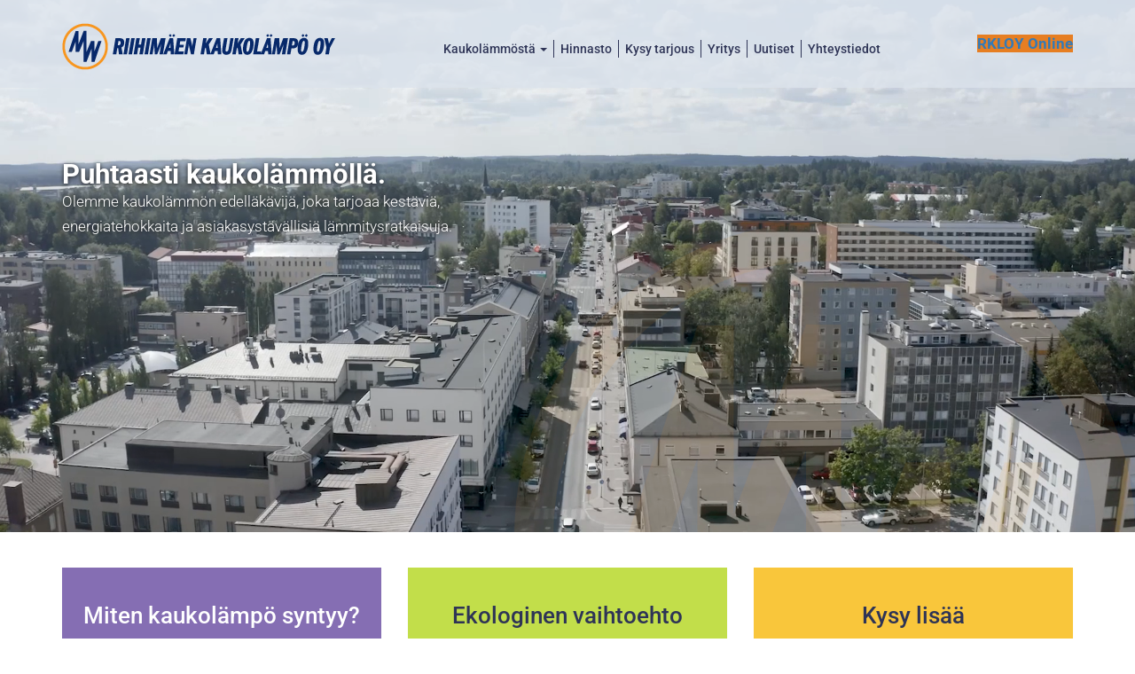

--- FILE ---
content_type: text/html; charset=UTF-8
request_url: https://www.rkloy.fi/
body_size: 4912
content:
    <!DOCTYPE html>
    <html lang="fi">
        <head>

                            <title>Etusivu&nbsp;&nbsp;|&nbsp;&nbsp;Riihimäen Kaukolämpö Oy | Kaukolämpö, ekologinen lämmitysmuoto, lämmitysvaihtoehto</title>
                <meta charset="utf-8">
                <meta http-equiv="Content-Type" content="text/html; charset=utf-8">
                <meta name="viewport" content="width=device-width, initial-scale=1.0">                <meta name="description" content="">
                <meta name="keywords" content="">
                        <link rel="icon" type="image/x-icon" href="https://www.rkloy.fi/resource/file/619/00000115252.ico" />        
            <link rel="stylesheet" href="https://www.rkloy.fi/base2.css" />
            <link rel="stylesheet" href="https://www.rkloy.fi/ai-cache/css/619/css_305bfe5fe14596ed608ae4585b369082.css" type="text/css">        <script>document.cookie = 'resolution=' + Math.max(screen.width, screen.height) + '; path=/';</script>       
        <link rel="image_src" href="https://www.rkloy.fi/resource/file/619/00000119953.jpg" /><!-- Start cookiepal banner -->
<script id="cookiepal" type="text/javascript" src="https://cdn.cookiepal.io/client_data/1ce00346-87cf-40e7-a4ae-f2453e0e4c6c/script.js"></script>
<!-- End cookiepal banner -->

<script type="text/javascript" src="https://js.createsend1.com/javascript/copypastesubscribeformlogic.js"></script>

<!-- Google tag (gtag.js) -->
<script async src="https://www.googletagmanager.com/gtag/js?id=G-8X8PVDCHGE"></script>
<script>
  window.dataLayer = window.dataLayer || [];
  function gtag(){dataLayer.push(arguments);}
gtag('consent', 'default', {
    'ad_user_data': 'denied',
    'ad_personalization': 'denied',
    'ad_storage': 'denied',
    'analytics_storage': 'denied',
	'functionality_storage': 'denied',
	'personalization_storage': 'denied',
	'security_storage': 'granted',
    'wait_for_update': 500,
  });
  gtag('js', new Date());

  gtag('config', 'G-8X8PVDCHGE');
</script>

        </head>
                <body class="body bodyPid11664 lang1">
            <script type="application/javascript">
                function docReady(fn) {
                    if (
                        document.readyState === "complete" ||
                        document.readyState === "interactive"
                    ) {
                        setTimeout(fn, 1);
                    } else {
                        document.addEventListener("DOMContentLoaded", fn);
                    }
                }
            </script>
                        <input type="hidden" value=''>
            <input type="hidden" id="site_main_url" value="https://www.rkloy.fi/">
            <input type="hidden" id="bgUrl" value="619/00000119953.jpg">
            <input type="hidden" id="editor" value="">
            <input type="hidden" id="pid" value="11664">
            <input type="hidden" id="mobile" value="0">
            <input type="hidden" id="lang" value="1">
            <input type="hidden" id="prod" value="">
            <input type="hidden" id="cat" value="">
            <input type="hidden" id="query_id" value="619">
            <input type="hidden" id="prefix" value="">
            <input type="hidden" id="tpk" value="">
            <input type="hidden" id="hks" value="">
            <input type="hidden" id="flang" value="">
            <input type="hidden" id="ref" value="">
            <input type="hidden" id="loggedIn" value="0">
                        <div id="gal_desc"><!-- --></div>
            <div id="videoPad">
	<div id="bgvid" class="521474236 491613964">
		<iframe style="width:100%;" src="https://player.vimeo.com/video/491613964?autoplay=1&loop=1&background=1" width="100%" height="1080" frameborder="0" allow="autoplay; fullscreen" webkitallowfullscreen mozallowfullscreen allowfullscreen></iframe>
	</div>
</div>
<div class="relative" id="paakuvaPad">
	<div id="paakuva">
		<div class="bg-header">
			<div class="container-fluid">
				<div class="container">
					<div id="topPad">
						<div class="row">	
							<div class="col-lg-4">
								<div id="logo">
									<div><a href="https://www.rkloy.fi/etusivu"><img alt="" src="https://www.rkloy.fi/resource/file/thumbnail/619/00000108485_00000405292.png" style="width: 308px; height: 53px;" ></a></div>
<div class="clearfix"></div>
								</div>
							</div>
							<div class="col-lg-6 col-md-9 col-sm-10">
								<div id="valikko">
									<nav class="navbar navbar-fixed-top navbar-default" role="navigation">
<div class="container">
<div class="navbar-header">
<div class="menuLabel"><a href="#" data-toggle="collapse" data-target="#navbar1000">Valikko</a></div>
<button type="button" class="navbar-toggle" data-toggle="collapse" data-target="#navbar1000">
<span class="sr-only">Valikko</span>
<span class="icon-bar"></span>
<span class="icon-bar"></span>
<span class="icon-bar"></span>
</button>
</div>
<div class="collapse navbar-collapse" id="navbar1000">
<ul class="nav navbar-nav">
<li class="menu-item active">
<a href="https://www.rkloy.fi/">Etusivu</a>
</li>
<li class="menu-item dropdown">
<a href="#" data-toggle="dropdown" class="dropdown-toggle">Kaukolämmöstä <b class="caret"></b></a>
<ul class="dropdown-menu">
<li data-ide="pnode11667" class="menu-item">
<a href="https://www.rkloy.fi/kaukolammosta/lammitysmuodosta">Lämmitysmuodosta</a>
</li>
<li data-ide="pnode12058" class="menu-item">
<a href="https://www.rkloy.fi/kaukolammosta/nain-syntyy-kaukolampo">Näin syntyy kaukolämpö</a>
</li>
<li data-ide="pnode12059" class="menu-item">
<a href="https://www.rkloy.fi/kaukolammosta/ekologinen-vaihtoehto">Ekologinen vaihtoehto</a>
</li>
<li data-ide="pnode12061" class="menu-item">
<a href="https://www.rkloy.fi/kaukolammosta/yrityksille">Yrityksille</a>
</li>
<li data-ide="pnode12062" class="menu-item">
<a href="https://www.rkloy.fi/kaukolammosta/asuinkiinteistoille">Asuinkiinteistöille</a>
</li>
<li data-ide="pnode12063" class="menu-item">
<a href="https://www.rkloy.fi/kaukolammosta/teknologiaratkaisut">Teknologiaratkaisut</a>
</li>
<li data-ide="pnode12064" class="menu-item">
<a href="https://www.rkloy.fi/kaukolammosta/lammitystarveluvut">Lämmitystarveluvut</a>
</li>
</ul>
</li>
<li class="menu-item">
<a href="https://www.rkloy.fi/hinnasto">Hinnasto</a>
</li>
<li class="menu-item">
<a href="https://www.rkloy.fi/kysy-tarjous">Kysy tarjous</a>
</li>
<li class="menu-item">
<a href="https://www.rkloy.fi/yritys">Yritys</a>
</li>
<li class="menu-item">
<a href="https://www.rkloy.fi/uutiset">Uutiset</a>
</li>
<li class="menu-item">
<a href="https://www.rkloy.fi/yhteystiedot">Yhteystiedot</a>
</li>
</ul>
</div>
</div>
</nav>

								</div>
							</div>				
							<div class="col-lg-2 col-md-3 col-sm-2">
								<div id="nappi">
									<p style="text-align: right;"><a href="https://riihimaki-web.palvelunne.fi/eServices/Online" style="text-decoration: none;"><strong><span style="background-color:#e67e22;">RKLOY Online</span></strong></a></p>
<div class="clearfix"></div>
								</div>
							</div>
						</div>
					</div>
				</div>	
			</div>
		</div>
		<div class="kuva">&nbsp;</div>
		<div id="vesileima">
		</div>
	</div>
	<div id="sloganPad">
		<div class="container">
			<div class="row">
				<div class="col-sm-7 col-md-5">
					<div id="slogan">
						<h2>Puhtaasti kaukol&auml;mm&ouml;ll&auml;.</h2>

<p>Olemme kaukol&auml;mm&ouml;n edell&auml;k&auml;vij&auml;, joka tarjoaa kest&auml;vi&auml;, energiatehokkaita ja asiakasyst&auml;v&auml;llisi&auml; l&auml;mmitysratkaisuja.</p>
<div class="clearfix"></div>
					</div>
				</div>
			</div>
		</div>
	</div>
	<div id="ilmoitusPad">
		<div class="container">
			<div class="row">
				<div class="col-lg-3 col-md-5">
					<div class="ilmoitus">
						<p>&nbsp;&nbsp;</p>
<div class="clearfix"></div>
					</div>
				</div>
			</div>
		</div>
	</div>
</div>

<div class="bg-white">
	<div class="container">
		<div id="nostePad">
			<div class="row">
				<div class="col-md-4 eHeight">
					<div class="panel panel-default panel-violet linkAll">
						<h3 style="text-align: center;"><a href="https://www.rkloy.fi/kaukolammosta/nain-syntyy-kaukolampo">Miten kaukol&auml;mp&ouml; syntyy?</a></h3>
<div class="clearfix"></div>
					</div>
				</div>	
				<div class="col-md-4 eHeight">
					<div class="panel panel-default panel-green linkAll">
						<h3 style="text-align: center;"><a href="https://www.rkloy.fi/kaukolammosta/ekologinen-vaihtoehto">Ekologinen vaihtoehto</a></h3>
<div class="clearfix"></div>
					</div>
				</div>		
				<div class="col-md-4 eHeight">
					<div class="panel panel-default panel-yellow linkAll">
						<h3 style="text-align: center;"><a href="https://www.rkloy.fi/yhteystiedot">Kysy lis&auml;&auml;</a></h3>
<div class="clearfix"></div>
					</div>
				</div>		
			</div>
		</div>
	</div>
</div>

<div class="bg-white">
	<div class="container">
		<div id="palvelutPad">
			<div class="row">
				<div class="col-sm-12">
					<div class="otsikko">
						<h1 style="text-align: center;">Tuotteet ja palvelut</h1>
<div class="clearfix"></div>
					</div>
				</div>
			</div>
			<div class="row">
				<div class="col-sm-4 eHeight">
					<div class="palvelu">
						<div class="palveluImage linkAll">
<div><a href="https://www.rkloy.fi/kaukolammosta/yrityksille"><img alt="" src="https://www.rkloy.fi/resource/file/thumbnail/619/00000114914_00000432579.jpg" style="width: 1673px; height: 1673px;" ></a></div>

<div class="linkkiBtn">
<p><strong>Yrityksille</strong><br >
Lue lis&auml;&auml;</p>
</div>
</div>
<div class="clearfix"></div>
					</div>
				</div>	
				<div class="col-sm-4 eHeight">
					<div class="palvelu">
						<div class="palveluImage linkAll">
<div><a href="https://www.rkloy.fi/kaukolammosta/asuinkiinteistoille"><img alt="" src="https://www.rkloy.fi/resource/file/thumbnail/619/00000114916_00000432585.jpg" style="width: 1672px; height: 1672px;" ></a></div>

<div class="linkkiBtn">
<p><strong>Asuinkiinteist&ouml;ille</strong><br >
Lue lis&auml;&auml;</p>
</div>
</div>
<div class="clearfix"></div>
					</div>
				</div>		
				<div class="col-sm-4 eHeight">
					<div class="palvelu">
						<div class="palveluImage linkAll">
<div><a href="https://www.rkloy.fi/yritys"><img alt="" src="https://www.rkloy.fi/resource/file/thumbnail/619/00000114915_00000432582.jpg" style="width: 1674px; height: 1674px;" ></a></div>

<div class="linkkiBtn">
<p><strong>Teknologiaratkaisut</strong><br >
Lue lis&auml;&auml;</p>
</div>
</div>
<div class="clearfix"></div>
					</div>
				</div>		
			</div>
		</div>
	</div>
</div>

<div class="bg-white">
	<div id="uutisetPad">
		<div class="container">
			<div class="row">
				<div class="col-sm-12">
					<div class="otsikko">
						<h1 style="text-align: center;">Uutiset</h1>
<div class="clearfix"></div>
					</div>
				</div>
			</div>
		</div>

		<div class="bg-gray">
			<div class="container">
				<div class="row">
					<div class="col-sm-12">
						<div id="uutiset">
							<ul id="listGroup898" class="list-group list-group-news"> 
<li class="list-group-item">
	
	
				<div class="thumbnail articleIcon"><a href="https://www.rkloy.fi/uutiset/node/ng-nordic-finland-oy-ja-riihimaen-kaukolampo-oy-vahvistavat-pitkaaikaista-yhteistyotaan-lampoenergian-toimituksissa"><img data-img_id='677560' src="https://www.rkloy.fi/img/image.php?id=677563" alt=""></a><div class='eDate eFullDate' style='display: none;'></div></div>
			<div class="row row-news"><div class="col-sm-12 col-md-3 col-lg-2"><div class="articleInfo"><span class="articleCreated">02.01.2026</span> </div></div><div class="col-sm-12 col-md-9 col-lg-10">
			<a class="list-group-item-link" href="https://www.rkloy.fi/uutiset/node/ng-nordic-finland-oy-ja-riihimaen-kaukolampo-oy-vahvistavat-pitkaaikaista-yhteistyotaan-lampoenergian-toimituksissa"><b class="list-group-item-heading">NG Nordic Finland Oy ja Riihimäen Kaukolämpö Oy vahvistavat pitkäaikaista yhteistyötään lämpöenergian toimituksissa</b></a>
			
	</div></div>
	<div class="list-group-item-text">
		NG Nordic ja Riihimäen Kaukolämpö ovat allekirjoittaneet uuden lämpöenergian toimitussopimuksen. Pitkäaikainen sopimus turvaa kaukolämmön hankinnan Ri..
		<div class="clearfix"></div><a href="https://www.rkloy.fi/uutiset/node/ng-nordic-finland-oy-ja-riihimaen-kaukolampo-oy-vahvistavat-pitkaaikaista-yhteistyotaan-lampoenergian-toimituksissa" class="btn btn-primary btn-xs btn-news">Lue lisää</a><div class="clearfix"></div>
		<div></div><div class="clearfix"></div>
	</div>
</li>	
  
<li class="list-group-item">
	
	
				<div class="thumbnail articleIcon"><a href="https://www.rkloy.fi/uutiset/node/lampoviestin-myota-hyvaa-joulua-ja-energista-uutta-vuotta"><img data-img_id='677225' src="https://www.rkloy.fi/img/image.php?id=677242" alt=""></a><div class='eDate eFullDate' style='display: none;'></div></div>
			<div class="row row-news"><div class="col-sm-12 col-md-3 col-lg-2"><div class="articleInfo"><span class="articleCreated">22.12.2025</span> </div></div><div class="col-sm-12 col-md-9 col-lg-10">
			<a class="list-group-item-link" href="https://www.rkloy.fi/uutiset/node/lampoviestin-myota-hyvaa-joulua-ja-energista-uutta-vuotta"><b class="list-group-item-heading">Lämpöviestin myötä hyvää joulua ja energistä uutta vuotta!</b></a>
			
	</div></div>
	<div class="list-group-item-text">
		Riihimäen Kaukolämpö Oy:n asiakaslehti Lämpöviesti on julkaistu. Tällä kertaa Lämpöviesti julkaistaan vain digitaalisessa muodossa aiemmista vuosista ..
		<div class="clearfix"></div><a href="https://www.rkloy.fi/uutiset/node/lampoviestin-myota-hyvaa-joulua-ja-energista-uutta-vuotta" class="btn btn-primary btn-xs btn-news">Lue lisää</a><div class="clearfix"></div>
		<div></div><div class="clearfix"></div>
	</div>
</li>	
  
<li class="list-group-item">
	
	
				<div class="thumbnail articleIcon"><a href="https://www.rkloy.fi/uutiset/node/ilmaiseksi-riihimaen-uudistettuun-uimahalliin-kaukon-paivana-332025"><img data-img_id='653289' src="https://www.rkloy.fi/img/image.php?id=653292" alt=""></a><div class='eDate eFullDate' style='display: none;'></div></div>
			<div class="row row-news"><div class="col-sm-12 col-md-3 col-lg-2"><div class="articleInfo"><span class="articleCreated">25.02.2025</span> </div></div><div class="col-sm-12 col-md-9 col-lg-10">
			<a class="list-group-item-link" href="https://www.rkloy.fi/uutiset/node/ilmaiseksi-riihimaen-uudistettuun-uimahalliin-kaukon-paivana-332025"><b class="list-group-item-heading">Ilmaiseksi Riihimäen uudistettuun uimahalliin Kaukon päivänä 3.3.2025</b></a>
			
	</div></div>
	<div class="list-group-item-text">
		Riihimäen Kaukolämpö Oy tarjoaa 250 kappaletta ilmaisia uimahallilippuja Riihimäen uudistettuun uimahalliin Kaukon nimipäivän kunniaksi maanantaina 3...
		<div class="clearfix"></div><a href="https://www.rkloy.fi/uutiset/node/ilmaiseksi-riihimaen-uudistettuun-uimahalliin-kaukon-paivana-332025" class="btn btn-primary btn-xs btn-news">Lue lisää</a><div class="clearfix"></div>
		<div></div><div class="clearfix"></div>
	</div>
</li>	
 </ul>
						</div>
					</div>		
				</div>
			</div>
		</div>
	</div>
</div>


<div class="bg-footer">
	<div id="footerPad">
		<div class="container">
			<div class="row">
				<div class="col-xs-12">
					<div id="footer">
						<div class="row">
<div class="col-sm-4">
<p><strong><img alt="" src="https://www.rkloy.fi/resource/file/thumbnail/619/00000108484_00000405289.png" style="width: 308px; height: 53px;" ></strong></p>

<p>Kaukol&auml;mp&ouml; on luonnollinen ja varma taajamien l&auml;mmitystapa ja sen&nbsp;ylivoimainen energiatehokkuus perustuu siihen, ett&auml; se hy&ouml;dynt&auml;&auml; muuten hukkaan menev&auml;&auml; l&auml;mp&ouml;energiaa.</p>
</div>

<div class="col-sm-4">
<h3><strong>Ota yhteytt&auml;</strong></h3>

<p><span class="glyphicon glyphicon-envelope" style="color:rgb(255, 255, 255);"></span>&nbsp;<a href="javascript:mt('asiakaspalvelu','rkloy.fi','','')">asiakaspalvelu@rkloy.fi</a><br >
<span class="glyphicon glyphicon-earphone" style="color:rgb(255, 255, 255);"></span>&nbsp;029 3080 920, klo 9-15, ma-pe<br >
<span class="glyphicon glyphicon-map-marker" style="color:rgb(255, 255, 255);"></span>&nbsp;Lopentie 15-17, 11100 Riihim&auml;ki</p>

<p><a href="https://www.rkloy.fi/img/file.php?id=172451" target="_blank">Tietosuojaseloste</a><br >
<a href="https://www.rkloy.fi/img/file.php?id=114887" target="_blank">Saavutettavuusseloste</a><br >
<a href="https://www.rkloy.fi/evastekaytanto">Ev&auml;stek&auml;yt&auml;nt&ouml;</a></p>
</div>

<h3>&nbsp;</h3>
</div>

<p>&nbsp;</p>
<div class="clearfix"></div>
					</div>
				</div>
			</div>
		</div>
	</div>
</div>	<style type="text/css">body, .body, .content .body{ background: url("https://www.rkloy.fi/resource/file/619/00000119953.jpg") top center fixed; }</style>                            <link rel="stylesheet" type="text/css" href="//cdnjs.cloudflare.com/ajax/libs/cookieconsent2/3.0.3/cookieconsent.min.css" />
                <script src="//cdnjs.cloudflare.com/ajax/libs/cookieconsent2/3.0.3/cookieconsent.min.js"></script>
                                <script>

                    window.addEventListener("load", function () {
                        window.cookieconsent.initialise({
                            "palette": {
                                "popup": {
                                    "background": "#000"
                                },
                                "button": {
                                    "background": "transparent",
                                    "text": "#f1d600",
                                    "border": "#f1d600"
                                }
                            },
                            "content": {
                                "message": "Sivustomme käyttää välttämättömiä evästeitä helpottamaan sivuston käyttöä. Ne ladattiin sivustolle saavuttuasi. Tämän lisäksi käytämme analytiikkaevästeitä, joiden avulla kehitämme sivuston käyttökokemuksesta parempaa.",
                                "dismiss": "Hyväksyn",
                                "link": "Lue lisää",
                                "href": "/ext/privacy"
                            },
                            "position": "bottom-left"
                        })
                    });
                </script>
                            <script type="text/javascript">
                //ladataan joku resurssi
                function loadResource(element, resourceType, type, url, tag) {
                    setTimeout(function () {
                        var fileref = document.createElement(element);
                        fileref.setAttribute("type", type);
                        fileref.setAttribute("async", "false");
                        if (element == "link") {
                            fileref.setAttribute("rel", "stylesheet")
                        }
                        fileref.setAttribute(resourceType, url);
                        document.getElementsByTagName(tag)[0].appendChild(fileref)
                    }, 0)
                }

                //javascript
                function loadScript()
                {
    loadResource("script", "src", "text/javascript", "https://www.rkloy.fi/base.js", "body");                    //apukirjastot vasta jqueryn jälkeen!
                    function defer()
                    {
                        if (window.$)
                        {

                            loadResource("script", "src", "text/javascript", "https://www.rkloy.fi/ai-cache/js/619/js_5cadb13b39ab39284b57e9a44c20c3e0.js", "body");
                            if (window.addthis) {
                                addthis.init();
                            }
                        } else
                        {
                            setTimeout(function () {
                                defer()
                            }, 25);
                        }
                    }
                    defer();
                }

                //aloitetaan javascriptin lataus viimeiseksi!
                if (window.addEventListener)
                    window.addEventListener("load", loadScript, false);
                else if (window.attachEvent)
                    window.attachEvent("onload", loadScript);
                else
                    window.onload = loadScript;
            </script>

            <!-- HTML5 shim, for IE6-8 support of HTML5 elements -->
            <!--[if lt IE 9]>
                <script src="https://www.rkloy.fi/admin/ckeditor/html5shiv.js"></script>
            <![endif]-->
                
        </body>
    </html>
    

--- FILE ---
content_type: text/html; charset=UTF-8
request_url: https://player.vimeo.com/video/491613964?autoplay=1&loop=1&background=1
body_size: 6306
content:
<!DOCTYPE html>
<html lang="en">
<head>
  <meta charset="utf-8">
  <meta name="viewport" content="width=device-width,initial-scale=1,user-scalable=yes">
  
  <link rel="canonical" href="https://player.vimeo.com/video/491613964?h=5a487a45a0">
  <meta name="googlebot" content="noindex,indexifembedded">
  
  
  <title>Riihimäen Kaukolömpö Oy - Etusivun pääkuva on Vimeo</title>
  <style>
      body, html, .player, .fallback {
          overflow: hidden;
          width: 100%;
          height: 100%;
          margin: 0;
          padding: 0;
      }
      .fallback {
          
              background-color: transparent;
          
      }
      .player.loading { opacity: 0; }
      .fallback iframe {
          position: fixed;
          left: 0;
          top: 0;
          width: 100%;
          height: 100%;
      }
  </style>
  <link rel="modulepreload" href="https://f.vimeocdn.com/p/4.46.25/js/player.module.js" crossorigin="anonymous">
  <link rel="modulepreload" href="https://f.vimeocdn.com/p/4.46.25/js/vendor.module.js" crossorigin="anonymous">
  <link rel="preload" href="https://f.vimeocdn.com/p/4.46.25/css/player.css" as="style">
</head>

<body role="presentation">


<div class="vp-placeholder">
    <style>
        .vp-placeholder,
        .vp-placeholder-thumb,
        .vp-placeholder-thumb::before,
        .vp-placeholder-thumb::after {
            position: absolute;
            top: 0;
            bottom: 0;
            left: 0;
            right: 0;
        }
        .vp-placeholder {
            visibility: hidden;
            width: 100%;
            max-height: 100%;
            height: calc(1080 / 1920 * 100vw);
            max-width: calc(1920 / 1080 * 100vh);
            margin: auto;
        }
        .vp-placeholder-carousel {
            display: none;
            background-color: #000;
            position: absolute;
            left: 0;
            right: 0;
            bottom: -60px;
            height: 60px;
        }
    </style>

    

    

    <div class="vp-placeholder-thumb"></div>
    <div class="vp-placeholder-carousel"></div>
    <script>function placeholderInit(t,h,d,s,n,o){var i=t.querySelector(".vp-placeholder"),v=t.querySelector(".vp-placeholder-thumb");if(h){var p=function(){try{return window.self!==window.top}catch(a){return!0}}(),w=200,y=415,r=60;if(!p&&window.innerWidth>=w&&window.innerWidth<y){i.style.bottom=r+"px",i.style.maxHeight="calc(100vh - "+r+"px)",i.style.maxWidth="calc("+n+" / "+o+" * (100vh - "+r+"px))";var f=t.querySelector(".vp-placeholder-carousel");f.style.display="block"}}if(d){var e=new Image;e.onload=function(){var a=n/o,c=e.width/e.height;if(c<=.95*a||c>=1.05*a){var l=i.getBoundingClientRect(),g=l.right-l.left,b=l.bottom-l.top,m=window.innerWidth/g*100,x=window.innerHeight/b*100;v.style.height="calc("+e.height+" / "+e.width+" * "+m+"vw)",v.style.maxWidth="calc("+e.width+" / "+e.height+" * "+x+"vh)"}i.style.visibility="visible"},e.src=s}else i.style.visibility="visible"}
</script>
    <script>placeholderInit(document,  false ,  false , "https://i.vimeocdn.com/video/1016797809-94343d767b3a6122f42d3397164777cf8829583c31e79aa88ad237f7049e953e-d?mw=80\u0026q=85",  1920 ,  1080 );</script>
</div>

<div id="player" class="player"></div>
<script>window.playerConfig = {"cdn_url":"https://f.vimeocdn.com","vimeo_api_url":"api.vimeo.com","request":{"files":{"dash":{"cdns":{"akfire_interconnect_quic":{"avc_url":"https://vod-adaptive-ak.vimeocdn.com/exp=1769823238~acl=%2F6727ace4-e689-4972-888c-38cdd8da3ebf%2Fpsid%3D22e3aaced2b95d48c06a0d765ad0146f991d86212036624783b2d4e21252b8a2%2F%2A~hmac=2769d52290a47ade70cc92e83f33178700b9a01f55c44fe35526bdd4e5f2dbe4/6727ace4-e689-4972-888c-38cdd8da3ebf/psid=22e3aaced2b95d48c06a0d765ad0146f991d86212036624783b2d4e21252b8a2/v2/playlist/av/primary/playlist.json?omit=av1-hevc\u0026pathsig=8c953e4f~DUJOfbOw-p_gdJlxrUzy0MsYxw8HIkBsZHJgCFMjRfQ\u0026r=dXM%3D\u0026rh=4b1ALV","origin":"gcs","url":"https://vod-adaptive-ak.vimeocdn.com/exp=1769823238~acl=%2F6727ace4-e689-4972-888c-38cdd8da3ebf%2Fpsid%3D22e3aaced2b95d48c06a0d765ad0146f991d86212036624783b2d4e21252b8a2%2F%2A~hmac=2769d52290a47ade70cc92e83f33178700b9a01f55c44fe35526bdd4e5f2dbe4/6727ace4-e689-4972-888c-38cdd8da3ebf/psid=22e3aaced2b95d48c06a0d765ad0146f991d86212036624783b2d4e21252b8a2/v2/playlist/av/primary/playlist.json?pathsig=8c953e4f~DUJOfbOw-p_gdJlxrUzy0MsYxw8HIkBsZHJgCFMjRfQ\u0026r=dXM%3D\u0026rh=4b1ALV"},"fastly_skyfire":{"avc_url":"https://skyfire.vimeocdn.com/1769823238-0x3ae9449b554b17d68e7b80d2b9bd54ba51837c26/6727ace4-e689-4972-888c-38cdd8da3ebf/psid=22e3aaced2b95d48c06a0d765ad0146f991d86212036624783b2d4e21252b8a2/v2/playlist/av/primary/playlist.json?omit=av1-hevc\u0026pathsig=8c953e4f~DUJOfbOw-p_gdJlxrUzy0MsYxw8HIkBsZHJgCFMjRfQ\u0026r=dXM%3D\u0026rh=4b1ALV","origin":"gcs","url":"https://skyfire.vimeocdn.com/1769823238-0x3ae9449b554b17d68e7b80d2b9bd54ba51837c26/6727ace4-e689-4972-888c-38cdd8da3ebf/psid=22e3aaced2b95d48c06a0d765ad0146f991d86212036624783b2d4e21252b8a2/v2/playlist/av/primary/playlist.json?pathsig=8c953e4f~DUJOfbOw-p_gdJlxrUzy0MsYxw8HIkBsZHJgCFMjRfQ\u0026r=dXM%3D\u0026rh=4b1ALV"}},"default_cdn":"akfire_interconnect_quic","separate_av":true,"streams":[{"profile":"174","id":"ff21ccd0-dab3-447f-92b9-bcff2499bade","fps":25,"quality":"720p"},{"profile":"164","id":"3836e4ae-f81c-4568-8d6c-66236aa4e9f0","fps":25,"quality":"360p"},{"profile":"165","id":"5358a411-9bdf-409e-918f-b88f1745314c","fps":25,"quality":"540p"},{"profile":"175","id":"57e35ebe-ac2a-4531-a877-d3021a1eb11f","fps":25,"quality":"1080p"},{"profile":"139","id":"e736e5ae-1db1-44b4-80f1-c56797f3add2","fps":25,"quality":"240p"}],"streams_avc":[{"profile":"175","id":"57e35ebe-ac2a-4531-a877-d3021a1eb11f","fps":25,"quality":"1080p"},{"profile":"139","id":"e736e5ae-1db1-44b4-80f1-c56797f3add2","fps":25,"quality":"240p"},{"profile":"174","id":"ff21ccd0-dab3-447f-92b9-bcff2499bade","fps":25,"quality":"720p"},{"profile":"164","id":"3836e4ae-f81c-4568-8d6c-66236aa4e9f0","fps":25,"quality":"360p"},{"profile":"165","id":"5358a411-9bdf-409e-918f-b88f1745314c","fps":25,"quality":"540p"}]},"hls":{"cdns":{"akfire_interconnect_quic":{"avc_url":"https://vod-adaptive-ak.vimeocdn.com/exp=1769823238~acl=%2F6727ace4-e689-4972-888c-38cdd8da3ebf%2Fpsid%3D22e3aaced2b95d48c06a0d765ad0146f991d86212036624783b2d4e21252b8a2%2F%2A~hmac=2769d52290a47ade70cc92e83f33178700b9a01f55c44fe35526bdd4e5f2dbe4/6727ace4-e689-4972-888c-38cdd8da3ebf/psid=22e3aaced2b95d48c06a0d765ad0146f991d86212036624783b2d4e21252b8a2/v2/playlist/av/primary/playlist.m3u8?omit=av1-hevc-opus\u0026pathsig=8c953e4f~J6W7W0cO79ZzUAY5NFskMSNnreTidi-DVR8--B_CxrY\u0026r=dXM%3D\u0026rh=4b1ALV\u0026sf=fmp4","origin":"gcs","url":"https://vod-adaptive-ak.vimeocdn.com/exp=1769823238~acl=%2F6727ace4-e689-4972-888c-38cdd8da3ebf%2Fpsid%3D22e3aaced2b95d48c06a0d765ad0146f991d86212036624783b2d4e21252b8a2%2F%2A~hmac=2769d52290a47ade70cc92e83f33178700b9a01f55c44fe35526bdd4e5f2dbe4/6727ace4-e689-4972-888c-38cdd8da3ebf/psid=22e3aaced2b95d48c06a0d765ad0146f991d86212036624783b2d4e21252b8a2/v2/playlist/av/primary/playlist.m3u8?omit=opus\u0026pathsig=8c953e4f~J6W7W0cO79ZzUAY5NFskMSNnreTidi-DVR8--B_CxrY\u0026r=dXM%3D\u0026rh=4b1ALV\u0026sf=fmp4"},"fastly_skyfire":{"avc_url":"https://skyfire.vimeocdn.com/1769823238-0x3ae9449b554b17d68e7b80d2b9bd54ba51837c26/6727ace4-e689-4972-888c-38cdd8da3ebf/psid=22e3aaced2b95d48c06a0d765ad0146f991d86212036624783b2d4e21252b8a2/v2/playlist/av/primary/playlist.m3u8?omit=av1-hevc-opus\u0026pathsig=8c953e4f~J6W7W0cO79ZzUAY5NFskMSNnreTidi-DVR8--B_CxrY\u0026r=dXM%3D\u0026rh=4b1ALV\u0026sf=fmp4","origin":"gcs","url":"https://skyfire.vimeocdn.com/1769823238-0x3ae9449b554b17d68e7b80d2b9bd54ba51837c26/6727ace4-e689-4972-888c-38cdd8da3ebf/psid=22e3aaced2b95d48c06a0d765ad0146f991d86212036624783b2d4e21252b8a2/v2/playlist/av/primary/playlist.m3u8?omit=opus\u0026pathsig=8c953e4f~J6W7W0cO79ZzUAY5NFskMSNnreTidi-DVR8--B_CxrY\u0026r=dXM%3D\u0026rh=4b1ALV\u0026sf=fmp4"}},"default_cdn":"akfire_interconnect_quic","separate_av":true}},"file_codecs":{"av1":[],"avc":["57e35ebe-ac2a-4531-a877-d3021a1eb11f","e736e5ae-1db1-44b4-80f1-c56797f3add2","ff21ccd0-dab3-447f-92b9-bcff2499bade","3836e4ae-f81c-4568-8d6c-66236aa4e9f0","5358a411-9bdf-409e-918f-b88f1745314c"],"hevc":{"dvh1":[],"hdr":[],"sdr":[]}},"lang":"en","referrer":"https://www.rkloy.fi/","cookie_domain":".vimeo.com","signature":"b393c418e493d452342dda7865dd9d51","timestamp":1769819638,"expires":3600,"thumb_preview":{"url":"https://videoapi-sprites.vimeocdn.com/video-sprites/image/3c7011e3-68ce-4378-8612-c290cb4b9cfe.0.jpeg?ClientID=sulu\u0026Expires=1769823238\u0026Signature=d6a3cb4ff151e4fa41763051b016a024015517cc","height":2880,"width":4260,"frame_height":240,"frame_width":426,"columns":10,"frames":120},"currency":"USD","session":"65c864bf38f2e2b16a8e3b8da08ec906ce98697f1769819638","cookie":{"volume":1,"quality":null,"hd":0,"captions":null,"transcript":null,"captions_styles":{"color":null,"fontSize":null,"fontFamily":null,"fontOpacity":null,"bgOpacity":null,"windowColor":null,"windowOpacity":null,"bgColor":null,"edgeStyle":null},"audio_language":null,"audio_kind":null,"qoe_survey_vote":0},"build":{"backend":"31e9776","js":"4.46.25"},"urls":{"js":"https://f.vimeocdn.com/p/4.46.25/js/player.js","js_base":"https://f.vimeocdn.com/p/4.46.25/js","js_module":"https://f.vimeocdn.com/p/4.46.25/js/player.module.js","js_vendor_module":"https://f.vimeocdn.com/p/4.46.25/js/vendor.module.js","locales_js":{"de-DE":"https://f.vimeocdn.com/p/4.46.25/js/player.de-DE.js","en":"https://f.vimeocdn.com/p/4.46.25/js/player.js","es":"https://f.vimeocdn.com/p/4.46.25/js/player.es.js","fr-FR":"https://f.vimeocdn.com/p/4.46.25/js/player.fr-FR.js","ja-JP":"https://f.vimeocdn.com/p/4.46.25/js/player.ja-JP.js","ko-KR":"https://f.vimeocdn.com/p/4.46.25/js/player.ko-KR.js","pt-BR":"https://f.vimeocdn.com/p/4.46.25/js/player.pt-BR.js","zh-CN":"https://f.vimeocdn.com/p/4.46.25/js/player.zh-CN.js"},"ambisonics_js":"https://f.vimeocdn.com/p/external/ambisonics.min.js","barebone_js":"https://f.vimeocdn.com/p/4.46.25/js/barebone.js","chromeless_js":"https://f.vimeocdn.com/p/4.46.25/js/chromeless.js","three_js":"https://f.vimeocdn.com/p/external/three.rvimeo.min.js","vuid_js":"https://f.vimeocdn.com/js_opt/modules/utils/vuid.min.js","hive_sdk":"https://f.vimeocdn.com/p/external/hive-sdk.js","hive_interceptor":"https://f.vimeocdn.com/p/external/hive-interceptor.js","proxy":"https://player.vimeo.com/static/proxy.html","css":"https://f.vimeocdn.com/p/4.46.25/css/player.css","chromeless_css":"https://f.vimeocdn.com/p/4.46.25/css/chromeless.css","fresnel":"https://arclight.vimeo.com/add/player-stats","player_telemetry_url":"https://arclight.vimeo.com/player-events","telemetry_base":"https://lensflare.vimeo.com"},"flags":{"plays":1,"dnt":0,"autohide_controls":0,"preload_video":"metadata_on_hover","qoe_survey_forced":0,"ai_widget":0,"ecdn_delta_updates":0,"disable_mms":0,"check_clip_skipping_forward":0},"country":"US","client":{"ip":"3.144.159.182"},"ab_tests":{"cross_origin_texttracks":{"group":"variant","track":false,"data":null}},"atid":"3241198976.1769819638","ai_widget_signature":"ee812935367909cfaf8abde44aa794aa50ebf1b9fbddd0e84c611f2ca1a08d81_1769823238","config_refresh_url":"https://player.vimeo.com/video/491613964/config/request?atid=3241198976.1769819638\u0026expires=3600\u0026referrer=https%3A%2F%2Fwww.rkloy.fi%2F\u0026session=65c864bf38f2e2b16a8e3b8da08ec906ce98697f1769819638\u0026signature=b393c418e493d452342dda7865dd9d51\u0026time=1769819638\u0026v=1"},"player_url":"player.vimeo.com","video":{"id":491613964,"title":"Riihimäen Kaukolömpö Oy - Etusivun pääkuva","width":1920,"height":1080,"duration":15,"url":"","share_url":"https://vimeo.com/491613964/5a487a45a0","embed_code":"\u003ciframe title=\"vimeo-player\" src=\"https://player.vimeo.com/video/491613964?h=5a487a45a0\" width=\"640\" height=\"360\" frameborder=\"0\" referrerpolicy=\"strict-origin-when-cross-origin\" allow=\"autoplay; fullscreen; picture-in-picture; clipboard-write; encrypted-media; web-share\"   allowfullscreen\u003e\u003c/iframe\u003e","default_to_hd":0,"privacy":"unlisted","embed_permission":"whitelist","thumbnail_url":"https://i.vimeocdn.com/video/1016797809-94343d767b3a6122f42d3397164777cf8829583c31e79aa88ad237f7049e953e-d","owner":{"id":53874661,"name":"Opiferum Oy","img":"https://i.vimeocdn.com/portrait/31874512_60x60?sig=0acafb765b13ac2f3bdcbc3b9ae9729b6c56ee92513ff557e11eba1a515a81a7\u0026v=1\u0026region=us","img_2x":"https://i.vimeocdn.com/portrait/31874512_60x60?sig=0acafb765b13ac2f3bdcbc3b9ae9729b6c56ee92513ff557e11eba1a515a81a7\u0026v=1\u0026region=us","url":"https://vimeo.com/opiferumoy","account_type":"plus"},"spatial":0,"live_event":null,"version":{"current":null,"available":[{"id":623949809,"file_id":2209798644,"is_current":true}]},"unlisted_hash":"5a487a45a0","rating":{"id":6},"fps":25,"bypass_token":"eyJ0eXAiOiJKV1QiLCJhbGciOiJIUzI1NiJ9.eyJjbGlwX2lkIjo0OTE2MTM5NjQsImV4cCI6MTc2OTgyMzI0MH0.AwuS1ksGYDS9GDkla4Qad890icoi1Vi5rGLg2HYzHyg","channel_layout":"stereo","ai":0,"locale":""},"user":{"id":0,"team_id":0,"team_origin_user_id":0,"account_type":"none","liked":0,"watch_later":0,"owner":0,"mod":0,"logged_in":0,"private_mode_enabled":0,"vimeo_api_client_token":"eyJhbGciOiJIUzI1NiIsInR5cCI6IkpXVCJ9.eyJzZXNzaW9uX2lkIjoiNjVjODY0YmYzOGYyZTJiMTZhOGUzYjhkYTA4ZWM5MDZjZTk4Njk3ZjE3Njk4MTk2MzgiLCJleHAiOjE3Njk4MjMyMzgsImFwcF9pZCI6MTE4MzU5LCJzY29wZXMiOiJwdWJsaWMgc3RhdHMifQ.D-cSCAzKmmdS3mbteHu6Byb2e1ZMKhdfTEyjkbJteeM"},"view":1,"vimeo_url":"vimeo.com","embed":{"audio_track":"","autoplay":1,"autopause":1,"dnt":0,"editor":0,"keyboard":1,"log_plays":1,"loop":1,"muted":1,"on_site":0,"texttrack":"","transparent":1,"outro":"beginning","playsinline":1,"quality":null,"player_id":"","api":null,"app_id":"","color":"00adef","color_one":"000000","color_two":"00adef","color_three":"ffffff","color_four":"000000","context":"embed.main","settings":{"auto_pip":1,"badge":0,"byline":0,"collections":0,"color":0,"force_color_one":0,"force_color_two":0,"force_color_three":0,"force_color_four":0,"embed":0,"fullscreen":0,"like":0,"logo":0,"playbar":0,"portrait":0,"pip":0,"share":0,"spatial_compass":0,"spatial_label":0,"speed":0,"title":0,"volume":0,"background":1,"watch_later":0,"watch_full_video":1,"controls":0,"airplay":0,"audio_tracks":0,"chapters":0,"chromecast":0,"cc":0,"transcript":0,"quality":0,"play_button_position":0,"ask_ai":0,"skipping_forward":1,"debug_payload_collection_policy":"default"},"create_interactive":{"has_create_interactive":false,"viddata_url":""},"min_quality":null,"max_quality":null,"initial_quality":null,"prefer_mms":1}}</script>
<script>const fullscreenSupported="exitFullscreen"in document||"webkitExitFullscreen"in document||"webkitCancelFullScreen"in document||"mozCancelFullScreen"in document||"msExitFullscreen"in document||"webkitEnterFullScreen"in document.createElement("video");var isIE=checkIE(window.navigator.userAgent),incompatibleBrowser=!fullscreenSupported||isIE;window.noModuleLoading=!1,window.dynamicImportSupported=!1,window.cssLayersSupported=typeof CSSLayerBlockRule<"u",window.isInIFrame=function(){try{return window.self!==window.top}catch(e){return!0}}(),!window.isInIFrame&&/twitter/i.test(navigator.userAgent)&&window.playerConfig.video.url&&(window.location=window.playerConfig.video.url),window.playerConfig.request.lang&&document.documentElement.setAttribute("lang",window.playerConfig.request.lang),window.loadScript=function(e){var n=document.getElementsByTagName("script")[0];n&&n.parentNode?n.parentNode.insertBefore(e,n):document.head.appendChild(e)},window.loadVUID=function(){if(!window.playerConfig.request.flags.dnt&&!window.playerConfig.embed.dnt){window._vuid=[["pid",window.playerConfig.request.session]];var e=document.createElement("script");e.async=!0,e.src=window.playerConfig.request.urls.vuid_js,window.loadScript(e)}},window.loadCSS=function(e,n){var i={cssDone:!1,startTime:new Date().getTime(),link:e.createElement("link")};return i.link.rel="stylesheet",i.link.href=n,e.getElementsByTagName("head")[0].appendChild(i.link),i.link.onload=function(){i.cssDone=!0},i},window.loadLegacyJS=function(e,n){if(incompatibleBrowser){var i=e.querySelector(".vp-placeholder");i&&i.parentNode&&i.parentNode.removeChild(i);let a=`/video/${window.playerConfig.video.id}/fallback`;window.playerConfig.request.referrer&&(a+=`?referrer=${window.playerConfig.request.referrer}`),n.innerHTML=`<div class="fallback"><iframe title="unsupported message" src="${a}" frameborder="0"></iframe></div>`}else{n.className="player loading";var t=window.loadCSS(e,window.playerConfig.request.urls.css),r=e.createElement("script"),o=!1;r.src=window.playerConfig.request.urls.js,window.loadScript(r),r["onreadystatechange"in r?"onreadystatechange":"onload"]=function(){!o&&(!this.readyState||this.readyState==="loaded"||this.readyState==="complete")&&(o=!0,playerObject=new VimeoPlayer(n,window.playerConfig,t.cssDone||{link:t.link,startTime:t.startTime}))},window.loadVUID()}};function checkIE(e){e=e&&e.toLowerCase?e.toLowerCase():"";function n(r){return r=r.toLowerCase(),new RegExp(r).test(e);return browserRegEx}var i=n("msie")?parseFloat(e.replace(/^.*msie (\d+).*$/,"$1")):!1,t=n("trident")?parseFloat(e.replace(/^.*trident\/(\d+)\.(\d+).*$/,"$1.$2"))+4:!1;return i||t}
</script>
<script nomodule>
  window.noModuleLoading = true;
  var playerEl = document.getElementById('player');
  window.loadLegacyJS(document, playerEl);
</script>
<script type="module">try{import("").catch(()=>{})}catch(t){}window.dynamicImportSupported=!0;
</script>
<script type="module">if(!window.dynamicImportSupported||!window.cssLayersSupported){if(!window.noModuleLoading){window.noModuleLoading=!0;var playerEl=document.getElementById("player");window.loadLegacyJS(document,playerEl)}var moduleScriptLoader=document.getElementById("js-module-block");moduleScriptLoader&&moduleScriptLoader.parentElement.removeChild(moduleScriptLoader)}
</script>
<script type="module" id="js-module-block">if(!window.noModuleLoading&&window.dynamicImportSupported&&window.cssLayersSupported){const n=document.getElementById("player"),e=window.loadCSS(document,window.playerConfig.request.urls.css);import(window.playerConfig.request.urls.js_module).then(function(o){new o.VimeoPlayer(n,window.playerConfig,e.cssDone||{link:e.link,startTime:e.startTime}),window.loadVUID()}).catch(function(o){throw/TypeError:[A-z ]+import[A-z ]+module/gi.test(o)&&window.loadLegacyJS(document,n),o})}
</script>

<script type="application/ld+json">{"embedUrl":"https://player.vimeo.com/video/491613964?h=5a487a45a0","thumbnailUrl":"https://i.vimeocdn.com/video/1016797809-94343d767b3a6122f42d3397164777cf8829583c31e79aa88ad237f7049e953e-d?f=webp","name":"Riihimäen Kaukolömpö Oy - Etusivun pääkuva","description":"This is \"Riihimäen Kaukolömpö Oy - Etusivun pääkuva\" by \"Opiferum Oy\" on Vimeo, the home for high quality videos and the people who love them.","duration":"PT15S","uploadDate":"2020-12-16T07:55:02-05:00","@context":"https://schema.org/","@type":"VideoObject"}</script>

</body>
</html>


--- FILE ---
content_type: text/css; charset=utf-8
request_url: https://www.rkloy.fi/ai-cache/css/619/css_305bfe5fe14596ed608ae4585b369082.css
body_size: 9127
content:
@font-face{  font-family:'Roboto';  font-style:normal;  font-weight:300;  font-stretch:normal;  font-display:swap;  src:url(https://fonts.gstatic.com/s/roboto/v50/KFOMCnqEu92Fr1ME7kSn66aGLdTylUAMQXC89YmC2DPNWuaabWmT.ttf) format('truetype');}@font-face{  font-family:'Roboto';  font-style:normal;  font-weight:500;  font-stretch:normal;  font-display:swap;  src:url(https://fonts.gstatic.com/s/roboto/v50/KFOMCnqEu92Fr1ME7kSn66aGLdTylUAMQXC89YmC2DPNWub2bWmT.ttf) format('truetype');}@font-face{  font-family:'Roboto';  font-style:normal;  font-weight:700;  font-stretch:normal;  font-display:swap;  src:url(https://fonts.gstatic.com/s/roboto/v50/KFOMCnqEu92Fr1ME7kSn66aGLdTylUAMQXC89YmC2DPNWuYjammT.ttf) format('truetype');} /*RESPONSIIVINEN GALLERIA -->*/ .form-control-feedback{position:absolute !important; line-height:2.5em !important;}.has-icons .glyphicon{color:#BF0000;}.blogAnswer{display:none;}.commentSubRow{border-top:solid 1px #ececec; margin:10px 0px 0px 0px !important; padding:10px 10px 0px 10px !important;}.rssLink{padding:10px;}.rssLink > a{line-height:20px;font-size:14px;}.rssLink > a > img.rssIcon{margin-right:7px;margin-top:-4px;}.gal-row .col{padding-left:5px !important; padding-right:5px !important;}.label-tag{display:inline-block !important; margin-bottom:8px;}.modal-prev,.modal-next{position:absolute; top:50%; margin-top:-30px; opacity:0.7; }.modal-prev{left:5px;}.modal-next{right:5px;}.articleIcon{float:left; margin-top:3px; margin-right:10px;}.articleIcon img{max-width:150px !important;max-height:100px !important;}.articleInfo{font-size:11px;margin:5px 0px 10px 0px;padding:2px 4px 2px 4px;background-color:#f7f7f9;border:solid 1px #ececec;border-radius:5px;-moz-border-radius:5px;-webkit-border-radius:5px;}.articleInfo > a{font-size:11px;}.articleComments{float:right;}.commentHeading{font-weight:bold; font-size:18px; padding:10px 0px 10px 0px;}.commentContainer{margin:20px 0px 10px 0px;padding:5px 8px 5px 8px;background-color:#f7f7f9;border:solid 1px #ececec;border-radius:5px;-moz-border-radius:5px;-webkit-border-radius:5px;}.commentRow{margin:0px 0px 20px 0px;padding:10px 10px 10px 10px;background-color:#fff;border-radius:5px;-moz-border-radius:5px;-webkit-border-radius:5px;font-size:14px;}.commentAuthor > span{font-size:10px;}.commentDesc{padding:10px 0px 10px 0px;}.row-news{margin-left:0px; margin-right:0px;}.row-news > div{padding-left:0px; padding-right:0px;}.row-news .articleInfo{margin:5px 10px;}.row-news > div:last-child{padding-left:15px; padding-right:15px;}.centerContent{text-align:center; height:100%;}.centerContent img{margin:0px auto !important;}.shareBox{float:right;}.btn-return{margin-bottom:15px !important;}.productHeading{padding:3px 0px 3px 0px;}.productBox{position:relative !important;}.nav-second-level,.nav-stacked .nav-second-level{padding:5px 0px 5px 15px;}.nav-third-level,.nav-stacked .nav-third-level{padding:5px 0px 5px 30px;}.imgContainer{position:relative; text-align:center;}.zoomImg{position:absolute; bottom:0px; right:0px; cursor:pointer; z-index:2;}.eHeight{margin-bottom:20px;}.eHeight > .thumbnail,.eHeight > .panel-category{margin-bottom:0px !important;}.panel-category{height:100%;}.categorySubMenu > .panel-category > .panel-body{padding:15px 0px 0px 0px;}.nav-pagination{text-align:left;position:relative;}.nav-pagination .pagination{display:inline-block;margin:0 !important;    padding:0px;    text-align:center;}.nappisisennys{position:relative; width:100px; margin:0px auto; padding:0px 10px 0px 0px; text-align:center; font-size:10px;}.nappisisennys span:first-child,.nappisisennys span:last-child{    padding:2px 5px 7px 5px;     background-color:#f7f4db;    border-radius:45px;    z-index:10;}.nappisisennys span a,.nappisisennys span a:hover,.nappisisennys span a:active,.nappisisennys span a:visited{color:#fff; font-weight:bold;}.modalMenu{float:left;}.modal-dialog{margin-top:10px !important;}.modal-body{text-align:center;}.modal-body img{max-width:100%; height:auto; max-height:400px;}.carousel{max-width:100% !important;}.carousel-inner > .item > img,.carousel-inner > .item > a > img{max-width:100% !important; height:auto !important;}.btn-news{float:right; margin-top:10px;}.btn-news2{float:left; margin-top:10px;}.breadcrumb-sm{padding:4px 7px !important; margin-bottom:15px !important;}.breadcrumb-sm > li,.breadcrumb-sm > li > a{font-size:12px;}#modalDesc{margin-top:5px;}body.modal-open,.modal-open .navbar-fixed-top,.modal-open .navbar-fixed-bottom{margin-right:0px !important;}.modal-dialog{left:auto !important; right:auto !important;}.carousel-fade .item{    -webkit-transition:opacity 3s !important;     -moz-transition:opacity 3s !important;     -ms-transition:opacity 3s !important;     -o-transition:opacity 3s !important;     transition:opacity 3s !important;}.carousel-fade .active.left{    left:0 !important; opacity:0 !important; z-index:2 !important;}.carousel-fade .next{    left:0 !important; opacity:1 !important; z-index:1 !important;}.carousel-ken-burns .item{    -webkit-transition:all 5s !important;     -moz-transition:all 5s !important;     -ms-transition:all 5s !important;     -o-transition:all 5s !important;     transition:all 5s !important; }.carousel-ken-burns .active.left{    left:0 !important;opacity:0 !important;z-index:2 !important;-webkit-transform:scale(1) !important;  -moz-transform:scale(1) !important;  -o-transform:scale(1) !important;  -ms-transform:scale(1) !important;  transform:scale(1) !important;}.carousel-ken-burns .next{    left:0 !important;opacity:1 !important;z-index:1 !important;-webkit-transform:scale(1.5) !important;  -moz-transform:scale(1.5) !important;  -o-transform:scale(1.5) !important;  -ms-transform:scale(1.5) !important;  transform:scale(1.5) !important; }/*<-- RESPONSIIVINEN GALLERIA*//* Ostoskorin tyylit */.ostoskori{position:absolute;right:20px;width:210px;margin-top:10px; text-align:right;z-index:1040;}.ostoskori a{font-weight:bold;}.content .ostoskori{z-index:998;}.miniCart{left:auto !important; right:0px !important; min-width:280px !important;}.miniCartRow{font-size:12px; padding:0px 10px 0px 10px; text-align:left;}.miniCart .btn{margin-bottom:5px; color:#fff; font-weight:bold;}.miniCartTrash{text-align:left;}.miniCartTrash .btn{margin-left:10px;}.miniCartNext{text-align:right;}.miniCartNext .btn{margin-right:10px;}.currentPrice{font-size:26px; font-weight:normal;}.basicPrice{font-size:10px !important; color:red; text-decoration:line-through;}.product_description{padding:10px;}.product_description > .tab-content > .tab-pane{padding:15px;}.productOptionsContainer{padding-right:10px;}.productOptionsContainer hr{margin-top:10px; margin-bottom:10px;}.productOptions{margin-bottom:10px !important;}.productOptionsCart{font-size:12px;}#productImg{margin-bottom:22px;}.productImg{margin-left:5px; margin-top:5px;}.input-group-qty{max-width:140px;}.pplPriceRow{min-width:70px;}.pplCategoryInfo{font-size:10px;}.visible-ss{display:none;}.productExtraImg{position:relative; height:40px; overflow:hidden;}.productExtraImg img{max-width:100% !important; height:auto !important; margin:auto;  position:absolute;  top:50%; left:50%;  -webkit-transform:translate(-50%,-50%);    -ms-transform:translate(-50%,-50%);transform:translate(-50%,-50%);}#prodImgDesc{position:absolute;bottom:0px;padding:3px 10px 3px 10px;background-color:#fff;color:#000;font-weight:bold;width:100%;z-index:1;text-shadow:1px 1px 1px #fff;font-size:12px;}/*HAKU*/#bloodhound{float:none !important;}.tt-hint,.tt-query{    float:left;    width:78%;    padding:0px 3px 0px 7px;    margin-right:0px;    height:30px;    border:none;    -webkit-box-shadow:inset 2px 2px 2px 1px rgba(0,0,0,0.2);    -moz-box-shadow:inset 2px 2px 2px 1px rgba(0,0,0,0.2);    box-shadow:inset 2px 2px 2px 1px rgba(0,0,0,0.2);    border-radius:5px;    -moz-border-radius:5px;    -webkit-border-radius:5px;    color:#b2b0ad;}.twitter-typeahead{    width:78%;    height:30px;    -webkit-box-shadow:inset 2px 2px 2px 1px rgba(0,0,0,0.2);    -moz-box-shadow:inset 2px 2px 2px 1px rgba(0,0,0,0.2);    box-shadow:inset 2px 2px 2px 1px rgba(0,0,0,0.2);    border-radius:5px;    -moz-border-radius:5px;    -webkit-border-radius:5px;    background-color:#d9e5eb;}.twitter-typeahead,.tt-query,.tt-hint{    width:100%;     -webkit-box-shadow:inset 2px 2px 2px 1px rgba(0,0,0,0.2);    -moz-box-shadow:inset 2px 2px 2px 1px rgba(0,0,0,0.2);    box-shadow:inset 2px 2px 2px 1px rgba(0,0,0,0.2);    border-radius:5px;    -moz-border-radius:5px;    -webkit-border-radius:5px;    background-color:#d9e5eb;}.tt-dropdown-menu{      width:300px;    margin-bottom:12px;    padding:8px 0;    background-color:#fff;    border:1px solid #ccc;    border:1px solid rgba(0,0,0,0.2);    -webkit-border-radius:5px;     -moz-border-radius:5px;          border-radius:5px;    -webkit-box-shadow:0 5px 10px rgba(0,0,0,.2);     -moz-box-shadow:0 5px 10px rgba(0,0,0,.2);          box-shadow:0 5px 10px rgba(0,0,0,.2);}.tt-suggestion{  padding:3px 20px;  font-size:14px;  line-height:24px;}.tt-suggestion.tt-cursor,.tt-suggestion.tt-is-under-cursor{color:#fff;background-color:#0097cf;cursor:pointer;}.tt-suggestion p{margin:0;}html{overflow-y:scroll;}.modal{position:absolute !important; top:10px !important; max-height:450px !important; overflow:visible !important; overflow-y:visible !important;}.menuLabel{position:absolute; display:none;}iframe{max-width:100% !important;}.col-wrap{overflow:hidden;}.col{margin-bottom:-99999px; padding-bottom:99999px;}.iGalFx{position:relative; text-align:center; height:80px; overflow:hidden;}.iGalFx img{/*max-height:80px !important; height:80px !important;*/width:auto !important;max-width:none !important;min-width:100% !important;min-height:100% !important;/*uudet*/margin:auto;  position:absolute;  top:50%; left:50%;  -webkit-transform:translate(-50%,-50%);    -ms-transform:translate(-50%,-50%);transform:translate(-50%,-50%);}.well,.well-sm,.well-lg{-webkit-box-shadow:0px 0px 5px 1px rgba(0,0,0,0.3) !important;    -moz-box-shadow:0px 0px 5px 1px rgba(0,0,0,0.3) !important;    box-shadow:0px 0px 5px 1px rgba(0,0,0,0.3) !important;}img:not(.cke_iframe){max-width:100% !important; height:auto !important;}.iGalFx img,.backstretch img{max-width:none !important;}.dropdown-submenu{position:relative;}.dropdown-submenu>.dropdown-menu{top:0;left:100%;margin-top:-6px;margin-left:-1px;-webkit-border-radius:0 6px 6px 6px;-moz-border-radius:0 6px 6px 6px;border-radius:0 6px 6px 6px;}/*.dropdown-submenu:hover>.dropdown-menu{display:block;}*/.dropdown-submenu>a:after{display:block;content:" ";float:right;width:0;height:0;border-color:transparent;border-style:solid;border-width:5px 0 5px 5px;border-left-color:#cccccc;margin-top:5px;margin-right:-10px;}.dropdown-submenu:hover>a:after{border-left-color:#ffffff;}.dropdown-submenu.pull-left{float:none;}.dropdown-submenu.pull-left>.dropdown-menu{left:-100%;margin-left:10px;-webkit-border-radius:6px 0 6px 6px;-moz-border-radius:6px 0 6px 6px;border-radius:6px 0 6px 6px;}.navbar-brand{height:auto !important;}.langFlag,img.langFlag{height:20px !important; width:auto !important;}.form-horizontal{line-height:normal !important;}.h3bg h3{margin:0;}.list-group-phonebook .thumbnail{max-height:60px;max-width:60px;float:left;margin-right:10px;}.list-group-phonebook .thumbnail div{overflow:hidden;max-height:50px;}.list-group-phonebook .thumbnail img{width:auto !important;height:auto !important;max-height:100% !important;max-width:100% !important;}/*! * Yamm!3 - Yet another megamenu for Bootstrap 3 * http://geedmo.github.com/yamm3 *  * @geedmo - Licensed under the MIT license */.yamm .nav,.yamm .collapse,.yamm .dropup,.yamm .dropdown{  position:static;}.yamm .container{  position:relative;}.yamm .dropdown-menu{  left:auto;}.yamm .yamm-content{  padding:10px 10px;}.yamm .dropdown.yamm-fw .dropdown-menu{  left:0;  right:0;}.list-unstyled{    /*width:184px !important;*/}.list-unstyled > li > a.dropdown-toggle{font-weight:bold;}/*.list-unstyled > li.active > a{background-color:#000000;}*/li > .dropdown-megamenu{position:relative !important; float:none !important; left:0px !important;min-width:none !important;border-color:transparent;margin-top:0px !important;box-shadow:none; -webkit-box-shadow:none; -moz-box-shadow:none;}.dropdown-megamenu > li > a{white-space:normal !important; padding:3px 5px !important;font-size:13px !important;}.yamm-content .dropdown-submenu a.dropdown-toggle{font-size:13px;margin-bottom:0px;display:block; padding:3px 5px 3px 10px; }.yamm .navbar-collapse{max-height:none !important;}.yamm .dropdown-menu{width:90%; left:0px;}/*SUPERMENU*/.navbar-nav > .supermenu > a:not(.super-caret){padding-right:25px !important;}.super-caret,.navbar-nav > .menu-item > a.super-caret{position:absolute !important;top:0;right:0px;padding-left:7px !important;padding-right:7px !important;}.supermenu .dropdown-submenu > a:after{content:none !important;}.nav-pills > .supermenu > .dropdown-menu{margin-top:0px !important;}.navbar-cart{margin-top:15px;}/*PDX-listaus*/.pdx-image img{max-width:100% !important; height:auto !important;}.thumbnail-pdx{height:70px; margin-bottom:10px;}.thumbnail-pdx img{max-height:100% !important;}.row-pdx-content .list-group > .list-group-item:nth-child(odd),.row-pdx-container .list-group > .list-group-item:nth-child(odd){background-color:#e4e4e4;}/*BG-slider*/.backstretch img{top:0 !important;}.hide-duplicate .duplicate{display:none !important;}/* TAPAHTUMALISTA */.event-month,.event-day{text-align:center;font-weight:bold;}.event-month{font-size:15px;text-transform:uppercase;/*background-color:#f00;*//* color:#FFF;*/}.event-day{font-size:26px;}.event-list-item{background-color:#FFF;margin-bottom:10px;padding:10px;box-shadow:12px 0px 13px 0px #d4d2d2;}.event-list-item:last-child{margin-bottom:0;}.event-name{margin-top:4px;}.event-list-group{list-style:none;overflow:hidden;margin-left:0 !important;padding:0;border-left:1px solid #dfd7ca;border-bottom:1px solid #dfd7ca;border-right:1px solid #dfd7ca;}.event-thumb{position:absolute;z-index:0;left:0;top:0;height:100%;overflow:hidden;width:100%;}.event-thumb > img{width:100%;height:100% !important;object-fit:cover;overflow:hidden;}.event-day-info > div:not(:first-child){z-index:1;position:relative;}/*.event-type-heading{margin-top:-6px;}*/.event-day-info{/* border:1px solid #000;*//*padding:0 !important;*//*width:100px;*//*border-radius:5px;*//*margin-left:60px;*/}ul.search-results-list{    list-style:none;    padding:0;}ul.search-results-list li{    margin-bottom:5px;}.search-result-wrap{    border-bottom:1px solid #ccc;    padding:10px 0;}.show-search-results{    padding:3px 20px;    font-size:14px;    line-height:24px;}@media (min-width:768px){li.supermenu:hover > ul.dropdown-menu{display:block !important;}}@media (max-width:767px){.super-caret{padding-left:15px !important;padding-right:15px !important;right:10px;}.navbar-cart .btn-group .dropdown-toggle{float:none;}.navbar-cart .btn-group{padding:5px;}.navbar-cart .btn-group:focus,.navbar-cart .btn-group.active,.navbar-cart .btn-group.open{box-shadow:0 0 5px 1px rgba(0,0,0,0.2);-moz-box-shadow:0 0 5px 1px rgba(0,0,0,0.2);-webkit-box-shadow:0 0 5px 1px rgba(0,0,0,0.2);}}/* MOBIILINÄKYMIEN MUUTOKSET --> */@media (max-width:992px){.col{margin-bottom:0px; padding-bottom:0px; height:100px !important;}}@media (min-width:768px) and (max-width:991px){.navbar-nav > li > a,.navbar-nav > .active > a{font-size:13px !important;padding-left:8px !important; padding-right:8px !important; }.marginFix{margin-top:50px;}.thumbnail-pdx{height:45px;}}@media (max-width:767px){.jumbotron{padding:15px !important; line-height:auto !important; }.menuLabel{display:block; top:15px; width:65px; right:50px;}img{max-width:100% !important; height:auto !important;}.navbar-nav > li > a,.navbar-nav > .active > a{padding-top:5px !important; padding-bottom:5px !important; }.ostoskori{position:fixed;right:auto;left:10px;top:0px;width:210px;margin-top:10px; z-index:1040;text-align:left;}.miniCart{left:0px !important; right:auto !important; top:35px !important;}.shopCartBtn{text-align:center !important; margin:0px 0px 10px 0px !important;}.shopCartBtn div{margin:0px 0px 0px 0px !important;}.shopCartBtn .btn,.shop-form .btn{padding:3px 7px !important;}.shop-form .btn-xs{padding:2px 2px !important;}.navbar-nav .open .dropdown-menu > li > .dropdown-menu > li > a{padding-left:38px !important;}.productPriceList table tr td{font-size:12px !important;}.tt-dropdown-menu{top:auto !important; bottom:20px;}.twitter-typeahead{position:absolute !important; top:auto; bottom:55px;}.yamm{position:absolute !important;}.list-unstyled{width:auto !important;}.yamm-content{padding:0px !important;}.yamm .dropdown-menu,.yamm .dropdown-menu > .menu-item{padding:0px !important;}.dropdown-megamenu > .col-sm-4{margin-top:5px;}.thumbnail-pdx{height:50px;}}@media (max-width:479px){.jumbotron{word-wrap:break-word;}img{float:none !important; max-width:100% !important; height:auto !important;}.cart-form table tr td,.cart-form table tr td b{font-size:10px !important; word-wrap:break-word !important;}.cart-form .mobTblFx{width:40% !important;}.cart-form .mobTblFx2{width:50% !important;}.cart-form .mobTblFx3{width:10% !important;}.shopCartBtn{float:none !important; width:100% !important;}.cart-form .table tr td{padding:2px !important;}.cart-form .table tr td b,.table tr td div b{font-weight:normal !important;}.shopCartBtn .btn,.cart-form .btn{padding:3px 7px !important;}.cart-form .btn-xs{padding:2px 2px !important;}.sumTotal,.cart-form .table tr td b.sumTotal,.table tr td div b.sumTotal{font-weight:bold !important;}.cartConfirmation{font-size:10px !important;}.sumTotalMax{width:100% !important; float:none !important; margin-top:5px;}.sumDelivery{font-size:10px !important;}.paytrailBtn img,.paytrailBtn input{max-width:100% !important; height:auto !important;}.cartCenter{text-align:center !important; float:none !important; padding:5px 0px 5px 0px !important;}.input-group-qty{margin:0px auto; margin-bottom:10px;}.articleIcon{max-width:45% !important;}.articleIcon img{max-width:100% !important; height:auto !important;}.hidden-ss{display:none !important;}.visible-ss{display:block;}.pdx-image,.pdx-mob-desc{width:100% !important; float:none !important;}.pdx-image .thumbnail{margin-bottom:10px;}.pdx-image .thumbnail img{width:100% !important; height:auto !important;}.pdx-thumb-col{width:33% !important;}}@media (min-width:768px) and (min-height:1000px){.body,body{background-size:cover !important;        -webkit-background-size:cover !important;        -moz-background-size:cover !important;        -o-background-size:cover !important;        -ms-background-size:cover !important;}}@media (max-width:320px){.ostoskori{left:10px;top:0px;width:210px;margin-top:10px;}.ostoskori a{font-size:12px;}.menuLabel{right:45px;}}/*dropdown -valikkoon lisää korkeutta pystynäkymään 40-220px!*/@media (max-width:767px) and (min-height:500px){.navbar-fixed-top #navbar1000,.navbar-fixed-bottom #navbar1000{max-height:380px;}}@media (max-width:767px) and (min-height:600px){.navbar-fixed-top #navbar1000,.navbar-fixed-bottom #navbar1000{max-height:480px;}}@media (max-width:767px) and (min-height:700px){.navbar-fixed-top #navbar1000,.navbar-fixed-bottom #navbar1000{max-height:580px;}}/* <-- MOBIILINÄKYMIEN MUUTOKSET *//*TIMELINE*/.timeline{list-style:none;padding:20px 0;position:relative}.timeline:before{top:0;bottom:0;position:absolute;content:" ";width:3px;background-color:#eee;left:50%;margin-left:-1.5px}.timeline > li{margin-bottom:20px;position:relative}.timeline > li:before,.timeline > li:after{content:" ";display:table}.timeline > li:after{clear:both}.timeline > li:before,.timeline > li:after{content:" ";display:table}.timeline > li:after{clear:both}.timeline > li > .timeline-panel{width:46%;float:left;border:1px solid #d4d4d4;border-radius:2px;padding:20px;position:relative;-webkit-box-shadow:0 1px 6px rgba(0,0,0,0.175);box-shadow:0 1px 6px rgba(0,0,0,0.175);background-color:#fff}.timeline > li > .timeline-panel:before{position:absolute;top:26px;right:-15px;display:inline-block;border-top:15px solid transparent;border-left:15px solid #ccc;border-right:0 solid #ccc;border-bottom:15px solid transparent;content:" "}.timeline > li > .timeline-panel:after{position:absolute;top:27px;right:-14px;display:inline-block;border-top:14px solid transparent;border-left:14px solid #fff;border-right:0 solid #fff;border-bottom:14px solid transparent;content:" "}.timeline > li > .timeline-badge{color:#fff;width:50px;height:50px;line-height:18px;font-size:1em;text-align:center;position:absolute;top:16px;left:50%;margin-left:-25px;background-color:#999;z-index:100;border-top-right-radius:50%;border-top-left-radius:50%;border-bottom-right-radius:50%;border-bottom-left-radius:50%}.timeline-date,.timeline-date2{display:block;text-transform:uppercase}.timeline .articleIcon img{max-width:100%!important;max-height:none!important}.timeline .timeline-wide .articleIcon,.timeline .timeline-wide .articleIcon img{width:100%!important}.timeline-date{margin-top:5px;font-size:1.2em;font-weight:700}.timeline-date2{font-size:.8em}.timeline li.timeline-year .timeline-badge{top:-30px}.timeline li.timeline-year{height:10px;clear:both}.timeline-date3{font-size:1.2em;font-weight:700;margin-top:16px}.timeline > li.timeline-inverted > .timeline-panel{float:right}.timeline > li.timeline-inverted > .timeline-panel:before{border-left-width:0;border-right-width:15px;left:-15px;right:auto}.timeline > li.timeline-inverted > .timeline-panel:after{border-left-width:0;border-right-width:14px;left:-14px;right:auto}.timeline-badge.primary{background-color:#2e6da4!important}.timeline-badge.success{background-color:#3f903f!important}.timeline-badge.warning{background-color:#f0ad4e!important}.timeline-badge.danger{background-color:#d9534f!important}.timeline-badge.info{background-color:#5bc0de!important}.timeline-title{margin-top:0;color:inherit}.timeline-body > p,.timeline-body > ul{margin-bottom:0}.timeline-body > p + p{margin-top:5px}.timeline-panel .articleInfo{margin-left:0!important}.timeline-heading .articleComments{font-size:11px}@media (min-width:768px){.timeline > li.timeline-wide > .timeline-panel{width:100%}.timeline > li.timeline-wide{margin:85px 0 50px}.timeline > li.timeline-wide .timeline-badge{top:-75px}.timeline > li.timeline-wide > .timeline-panel:before{position:absolute;top:-24px;left:50%;margin-left:-9px;display:inline-block;border-top:15px solid transparent;border-left:15px solid #ccc;border-right:0 solid #ccc;border-bottom:15px solid transparent;content:" ";transform:rotate(-90deg);-ms-transform:rotate(-90deg);-webkit-transform:rotate(-90deg)}.timeline > li.timeline-wide > .timeline-panel:after{position:absolute;top:-22px;left:50%;margin-left:-8px;display:inline-block;border-top:14px solid transparent;border-left:14px solid #fff;border-right:0 solid #fff;border-bottom:14px solid transparent;content:" ";transform:rotate(-90deg);-ms-transform:rotate(-90deg);-webkit-transform:rotate(-90deg)}}@media (max-width:767px){ul.timeline:before{left:26px}ul.timeline > li > .timeline-panel{width:calc(100% - 60px);width:-moz-calc(100% - 60px);width:-webkit-calc(100% - 60px)}ul.timeline > li > .timeline-badge{left:0;margin-left:0;top:16px}ul.timeline > li > .timeline-panel{float:right}ul.timeline > li > .timeline-panel:before{border-left-width:0;border-right-width:15px;left:-15px;right:auto}ul.timeline > li > .timeline-panel:after{border-left-width:0;border-right-width:14px;left:-14px;right:auto}}/*Tiedostolistaus*/@media(max-width:599px){.table-files{font-size:12px; word-break:break-all;}table.dataTable tbody th,table.dataTable tbody td{padding:4px 5px !important;}}@media(max-width:499px){.table-files{font-size:11px;}.table-files thead tr th:first-child,.table-files tbody tr td:first-child,.table-files tbody tr td:nth-child(3),.table-files thead tr th:nth-child(3){display:none;}}/*Päävideo on asetettu suoraan Etusivun pohjaan. Linkit alapuolella ja #bgvid on määritetty taustakuvat*//*kesäinen video sivustolle:https://player.vimeo.com/video/491613964?autoplay=1&loop=1&background=1*//*Talvinen video sivustolle:https://player.vimeo.com/video/521474236?autoplay=1&loop=1&background=1*//*yleiset tyylit*/.cc-window{display:none !important;}html{font-size:17px;}body{font-family:'Roboto',sans-serif;font-size:1rem;line-height:1.7;color:#2e3456;background-color:#fff;font-weight:100;}h1,.h1{font-size:2rem;}h2,.h2{font-size:1.8rem;}h3,.h3{font-size:1.5rem;}h4,.h4{font-size:1.2rem;}h5,.h5{font-size:0.9rem;}h6,.h6{font-size:0.77rem;}p{margin:0 0 10px;}/*Painikkeet*/.btn-primary{color:#fff;padding:10px 15px;font-size:0.8rem;background-color:#ef9d1b;border:0px;font-weight:700;border-radius:0px;}.btn-primary:hover,.btn-primary:focus,.btn-primary:active,.btn-primary:active:focus{background-color:#ef9d1b;color:#fff;}/*Taustavärit*/.bg-white{background-color:#fff; color:#2e3456;}.bg-gray{background-color:#ebebeb; color:#2e3456;}.bg-header{background-color:rgba(219,227,235,0.8); color:#50524f;}.bg-footer{background-color:#856eb3; color:#fff;}#videoPad{}#bgvid{/*background-image:url("../../../img/image.php?id=453584");*/ /*Talvinen*/background-image:url("../../../img/image.php?id=433472");/*Keäsinen:*/background-size:cover;background-position:center center;position:fixed;top:0;left:0;width:100%;height:100%;max-height:600px; /*Tätä arvoa voi joutua säätämään*/z-index:-1;pointer-events:none;overflow:hidden;}#bgvid iframe{width:100vw;height:56.25vw; /* Given a 16:9 aspect ratio,9/16*100 = 56.25 */min-height:100vh;min-width:177.77vh; /* Given a 16:9 aspect ratio,16/9*100 = 177.77 */position:absolute;top:50%;left:50%;transform:translate(-50%,-50%);/*max-width:100% !important;*/}/*HEADER*/.bg-header{position:relative;/*absolute;*/top:0;left:0;right:0;z-index:1;}#topPad{margin:20px 0px;}#logo{margin-top:6px;}/*Nappi yläkulmassa*/#topPad #nappi{margin-top:15px;}/*Pääkuva ja slogan*//*pääkuva reunasta reunaan#paakuvaPad .container-fluid,#paakuvaPad .col-xs-12{padding-right:0px; padding-left:0px;}#paakuva > .container-fluid > .row{margin-right:0px;margin-left:0px;}#paakuva p{margin-bottom:0px;}*/#paakuva{position:relative;min-height:600px;overflow:hidden;}#paakuva .kuva p{margin:0;}#paakuva .kuva img{position:relative;width:100% !important;min-width:1920px;}#vesileima{background-image:url("../../../img/image.php?id=405325");background-position:top right; background-repeat:no-repeat; background-size:700px;opacity:0.3; filter:alpha(opacity=30);min-height:350px;position:absolute;bottom:0;left:0;right:0;pointer-events:none;}#sloganPad{position:absolute;top:30%;left:0;right:0;}#slogan{color:#fff;font-weight:100;text-shadow:0px 1px 5px #1b1b1b;}#slogan h2{color:#fff;margin-top:0px;margin-bottom:0px;font-weight:700;}/*Ilmoitusalue*/body:not(.demoBody) .ilmoitus{display:none;}.ilmoitus{margin-top:20px;margin-bottom:20px;background-color:#fff;padding:15px 20px 5px 20px;font-size:0.77rem;}.ilmoitus h1,.ilmoitus h2,.ilmoitus h3,.ilmoitus h4{font-size:1.4rem;font-weight:500;margin-top:0px;margin-bottom:5px;}/*Nosteet*/#nostePad{margin:40px 0px 0px 0px;}.panel-violet,.panel-violet a{background-color:#856eb3; color:#fff;}.panel-green,.panel-green a{background-color:#c2de4a; color:#2e3456;}.panel-yellow,.panel-yellow a{background-color:#f9c63b; color:#2e3456;}#nostePad .panel-default{height:100%;margin-bottom:0px;padding:40px 10px;border:0px; border-radius:0px;}#nostePad .panel-default h3{margin:0px;}/*Nosteiden ja palvelukuvien kursori*/.linkAll{cursor:pointer;}/*Nosteiden ja palvelu kuvien hover*/#nostePad .panel-default,.palveluImage{transition:1s;-webkit-transition:1s;}#nostePad .panel-default:hover,#nostePad .panel-default:focus,.palveluImage:hover,.palveluImage:focus{transform:scale(1.1);-webkit-transform:scale(1.1);}/*Palvelut*/.otsikko{margin-bottom:30px;}.palveluImage{position:relative;}.linkkiBtn{position:absolute;width:100%;bottom:0px;background-color:rgba(255,255,255,0.65);padding:20px 15px;}.linkkiBtn strong{font-size:1.3rem;}.linkkiBtn p{margin-bottom:0px;}/* Uutispalsta */#uutisetPad{padding:30px 0;}#uutiset .btn-primary{background-color:transparent;color:#2e3456;text-transform:uppercase;font-weight:300;font-size:1rem;}#uutiset #listGroup898{margin:30px -15px;overflow:auto;/*Korjaa margin ongelman*/}#uutiset #listGroup898 .list-group-item{background-color:transparent;margin:0;border:0;}#uutiset #listGroup898:not(.list-group-inner) .list-group-item{display:inline-block;vertical-align:top;/*width:32.333%;*/width:33.33333333%; /*kuten col-4*/float:left;padding-bottom:40px; /*Artikkelin napin korkeus*/position:relative;}#uutiset #listGroup898:not(.list-group-inner) .list-group-item .btn-news{position:absolute;bottom:0;left:15px;padding:0;}#uutiset #listGroup898 .row.row-news .col-sm-12.col-md-3.col-lg-2,#uutiset #listGroup898 .row.row-news .col-sm-12.col-md-9.col-lg-10{width:100%;padding:0;}#uutiset #listGroup898 .articleInfo{font-size:1rem;margin:0px !important;padding:0;font-weight:bold;background:transparent;}#uutiset #listGroup898 .list-group-item .articleIcon{background-color:transparent;float:none;padding:0;margin-right:0;overflow:hidden;border:0;border-radius:0;}#uutiset #listGroup898:not(.list-group-inner) .list-group-item .articleIcon{max-height:294px;}#uutiset #listGroup898 .list-group-item .articleIcon img{max-height:none !important;}#uutiset #listGroup898 .list-group-item .list-group-item-link{display:block;color:#2e3456;margin-bottom:8px;}/*FOOTER*/#footer{margin-top:50px;line-height:1.5;}#footer a{color:#fff;}#footer h3{margin-top:15px; margin-bottom:20px;}/* Tilaa uutiskirje */#tilaaUutiskirje .formContainer{/*display:flex;justify-content:space-evenly;*/}#tilaaUutiskirje label{display:block;text-align:left;line-height:1.1;}.consent-body > label{font-weight:100;}#tilaaUutiskirje input:not(#cm-privacy-consent){width:100%;padding:8px 12px;color:#333;}#tilaaUutiskirje input:not(#cm-privacy-consent):hover,#tilaaUutiskirje input:not(#cm-privacy-consent):focus,#tilaaUutiskirje input:not(#cm-privacy-consent):active{outline:-webkit-focus-ring-color auto 0px;}#tilaaUutiskirje #cm-privacy-consent{float:left; margin:4px 5px;}#tilaaUutiskirje .consent-body{padding:15px 0;}#tilaaUutiskirje .btn{display:block;padding:11px 16px;}#tilaaUutiskirje  .btn-info,#tilaaUutiskirje  .btn-info:hover,#tilaaUutiskirje  .btn-info:focus,#tilaaUutiskirje  .btn-info:active{color:#fff;background-color:#ef9d1b;border:0px;border-radius:0px;font-weight:700;outline:0px auto -webkit-focus-ring-color;}#tilaaUutiskirje h3{margin-top:0px;font-weight:700;}/*Alasivut*/#paasisalto{margin:50px 0px;}#lisasisaltoPad .eHeight,#lisasisaltoPad .eHeight2{margin-bottom:0;}#kuvaAlue{margin:0 -15px;/*overflow:hidden;position:relative;height:100%;*/overflow:hidden;position:relative;height:100%;}#kuvaAlue img{/*max-width:none !important;height:100% !important;position:absolute;left:50%;top:50%;transform:translate(-50%,-50%);*/object-fit:cover;height:initial !important;max-width:none !important;/*left:50%;top:50%;transform:translate(-50%,-50%);*/position:absolute;}#kuvaAlue .keskixy img,#kuvaAlue .keskiXY img{left:50%;top:50%;transform:translate(-50%,-50%) !important;}#kuvaAlue .vasen img{left:0;}#kuvaAlue .vasen10 img{left:-10%;}#kuvaAlue .vasen20 img{left:-20%;}#kuvaAlue .vasen30 img{left:-30%;}#kuvaAlue .oikea img{right:0;}#kuvaAlue .oikea10 img{right:-10%;}#kuvaAlue .oikea20 img{right:-20%;}#kuvaAlue .oikea30 img{right:-30%;}#kuvaAlue .ylos img{top:0;}#kuvaAlue .ylos10 img{top:-10%;}#kuvaAlue .ylos20 img{top:-20%;}#kuvaAlue .ylos30 img{top:-30%;}#kuvaAlue .alas img{bottom:0;}#kuvaAlue .alas10 img{bottom:-10%;}#kuvaAlue .alas20 img{bottom:-20%;}#kuvaAlue .alas30 img{bottom:-30%;}#kuvaAlue .keskix img,#kuvaAlue .keskiX img{left:50%;transform:translate(-50%);}#kuvaAlue .keskiy img,#kuvaAlue .keskiY img{top:50%;transform:translate(0,-50%);}#lisasisalto{/*margin-top:45px;*/padding-top:45px;padding-bottom:20px;/*height:100%;overflow:hidden;*/}body:not(.demoBody) #lisasisalto .centerSisalto{/*position:relative;top:50%;transform:translate(0,-50%);transition:all .5s;*/}/*body:not(.demoBody) #lisasisalto .centerSisalto{opacity:0;}*//*alavalikko sisäsivuilla (nyt vain nappina)*/#AlaValikko .btn.btn-lg,#alaValikko .btn.btn-lg{padding:20px 30px;font-size:2rem;white-space:normal;}/*Footer valikko alasivuilla*/.footerValikko{padding:20px 0px;margin:20px 0px;}/*Footerin menu*/.footerMenu{margin:0 auto 0 auto;margin-left:0;margin-right:0;padding:0;list-style:none;overflow:hidden;}.footerMenu > li{list-style:none;float:left;display:block;}.footerMenu > li:first-child > a{padding-left:0px;}.footerMenu > li > a{padding-right:10px;padding-left:10px;}.footerMenu>li:not(:last-child)>a{border-right:1px solid #2e3456;}.footerMenu > li > a{color:#000;font-weight:700;}/*Uutiset sivun tyylitykset*//*.uutisetsivu .list-group-item .row.row-news,.uutisetsivu .list-group-item .thumbnail{height:100%;position:relative;overflow:hidden;width:100%;}.uutisetsivu .articleIcon img{max-width:none !important;max-height:100% !important;position:absolute;left:50%;transform:translate(-50%);}*/.uutisetsivu .list-group-item-heading{margin-top:24px;display:block;padding:5px 0 20px;}.uutisetsivu .row-news .articleInfo{margin:5px 0 15px;}.uutisetsivu .thumbnail{background-color:transparent;border:0;border-radius:0;padding:0 !important;margin:0;}.uutisetsivu .articleIcon img{max-width:100% !important;max-height:100% !important;}.uutisetsivu .btn.btn-news{background-color:transparent;color:#2e3456;float:left;padding:15px 0;}.uutisetsivu .fake_hr{display:none;}/*MEDIA QUERYT*/@media (min-width:768px){/*valikko pois fixed topista*/.navbar-fixed-bottom,.navbar-fixed-top{position:relative;top:0px;right:0;left:0;z-index:1030;background-color:transparent;float:right;border:0px;min-height:0px;margin-bottom:0px;}/*valikko oikeaan kohtaan myös admin puolella*/.adminContainer .navbar-fixed-bottom,.adminContainer .navbar-fixed-top{position:relative;top:0px !important;right:0;left:0;z-index:1030;}/*valikon container sopivan kokoiseksi*/.navbar-fixed-top .container{width:100% !important;}/*Valikko muut muotoilut*/#valikko{margin-top:25px;}.navbar-default .navbar-nav>li>a{color:#2e3456;/*font-size:0.77rem;*/font-size:0.9rem;padding:0px 7px;font-weight:500;}.navbar-default .navbar-nav>li:not(:last-child)>a{border-right:1px solid #2e3456;}.navbar-default .navbar-nav>li:first-child{display:none;}.navbar-default .navbar-nav>.active>a,.navbar-default .navbar-nav>.active>a:focus,.navbar-default .navbar-nav>.active>a:hover{color:#2e3456;font-weight:bold;background-color:transparent;}.navbar-default .navbar-nav>.open>a,.navbar-default .navbar-nav>.open>a:focus,.navbar-default .navbar-nav>.open>a:hover{color:#2e3456;font-weight:bold;background-color:rgb(85 85 85 / 8%);}.dropdown-menu{background-color:#e2e9ef;}.dropdown-menu>.active>a,.dropdown-menu>.active>a:focus,.dropdown-menu>.active>a:hover{color:#2e3456;background-color:transparent;font-weight:bold;}/*Uutiset sivun tyylitykset*//*thumbnail*/.uutisetsivu .list-group-item .row.row-news,.uutisetsivu .list-group-item .thumbnail{height:100%;position:relative;width:100%;}.uutisetsivu .list-group-item .thumbnail{overflow:hidden;}.uutisetsivu .articleIcon img{max-width:none !important;max-height:100% !important;position:absolute;left:50%;transform:translate(-50%);}/*Kellonaika*/.uutisetsivu .list-group:not(.list-group-inner) .row-news .articleInfo{position:absolute;left:calc(100% - -30px);width:100%;top:0;margin:0;}/*thumbnail*/.uutisetsivu .thumbnail{display:block;margin:-5px -10px;}}@media (min-width:992px){/*Ilmoitus alue*/#paakuvaPad{position:relative;}#ilmoitusPad{position:absolute;bottom:20px;left:0;right:0;}/*Yhteystiedot lomakkeen valinta osio*/#opiForm_833_11669 .form_radioPad input{float:left;width:5%;}#opiForm_833_11669 .form_radioPad span{float:left;width:94%;display:block;font-size:.95rem;}}@media (min-width:1200px){/*Valikon fontti mahdollisimman isoksi*/.navbar-default .navbar-nav>li>a{font-size:0.8rem;}/*Yhteydenotto lomake textarea tyylitys*/#opiForm_833_11669 .fe-textarea label.col-sm-12{width:25%;}#opiForm_833_11669 .fe-textarea .col-sm-12{width:75%;}/*Pääkuvan keskitys ennen vapaampaa aasettelua classin kautta*/#paakuva .kuva img{left:50%;transform:translate(-50%,0);-ms-transform:translate(-50%,0);-webkit-transform:translate(-50%,0);}}@media (min-width:1920px){/*keskitetään pääkuva leveillä näytöillä*/#paakuva p{text-align:center;}}@media (max-width:1200px) and (min-width:991px){/*Valikon fontti mahdollisimman isoksi*/.navbar-default .navbar-nav>li>a{font-size:1rem;}/*#uutiset #listGroup898:not(.list-group-inner) .list-group-item{width:24.6%;}*/}@media (max-width:991px) and (min-width:768px){/*Valikon fontti mahdollisimman isoksi*/.navbar-default .navbar-nav>li>a{font-size:0.9rem !important;/*yliajaa bootstrapin tyylin*/}}@media (max-width:1199px){/*Valikko takaisin vasemmalle*/.navbar-fixed-bottom,.navbar-fixed-top{float:left;}/*Yhteydenotto lomakkeen kenttien responsiivisuus*/#opiForm_833_11669 .form-group .col-sm-3,#opiForm_833_11669 .form-group .col-sm-9{width:100%;}#opiForm_833_11669 .col-sm-offset-3{margin-left:0;}/*Pääkuvan vapaampi asettelu*/#paakuva .kuva .vasen img{left:0;}#paakuva .kuva .vasen20 img{left:20%;transform:translate(-20%,0);}#paakuva .kuva .oikea img{right:0;}#paakuva .kuva .oikea20 img{left:80%;transform:translate(-80%,0);}#paakuva .kuva > div:not(.oikea):not(.vasen):not(.oikea20):not(.vasen20) img{left:50%;transform:translate(-50%,0);-ms-transform:translate(-50%,0);-webkit-transform:translate(-50%,0);}}@media (max-width:991px){#uutiset #listGroup898:not(.list-group-inner) .list-group-item{width:49.6%;}/*Ilmoitus alue*/.ilmoitus{margin-top:35px;margin-bottom:0px;background-color:#072665;padding:30px 20px 20px 20px;font-size:0.77rem;color:#f9c63b;}#ilmoitusPad{background-color:#fff;}}@media (max-width:767px){#topPad{margin-top:50px;}.navbar-default{background-color:#856eb3;border-color:#856eb3;}.navbar-default .navbar-toggle .icon-bar{background-color:#fff;}.navbar-default .navbar-nav>li>a{color:#ffffff;}.navbar-default .navbar-nav>.active>a,.navbar-default .navbar-nav>.active>a:focus,.navbar-default .navbar-nav>.active>a:hover,.navbar-default .navbar-nav>.open>a,.navbar-default .navbar-nav>.open>a:focus,.navbar-default .navbar-nav>.open>a:hover{color:#ffffff;font-weight:bold;background-color:#75619c;}.navbar-default .navbar-nav .open .dropdown-menu>li>a{color:#fff;}.navbar-nav .open .dropdown-menu{background-color:#625086;}.navbar-default .navbar-nav .open .dropdown-menu>.active>a,.navbar-default .navbar-nav .open .dropdown-menu>.active>a:focus,.navbar-default .navbar-nav .open .dropdown-menu>.active>a:hover{color:#fff;background-color:#4a3a69;}.menuLabel{top:10px;right:65px;font-size:20px;}.menuLabel a{color:#fff;}#uutiset #listGroup898:not(.list-group-inner) .list-group-item{width:100%;}/*Sisäsivun alaosan kuvan koon määritys absolute alueella*/#kuvaAlue{min-height:400px;}}@media (max-width:599px){h1{font-size:7vw;}h2{font-size:5.5vw;}h3{font-size:5vw;}/*Table responsive (vaatii JS koodin)*/.table{border:0;}/*table caption{font-size:1.3em;}*/.table thead{border:none;clip:rect(0 0 0 0);height:1px;margin:-1px;overflow:hidden;padding:0;position:absolute;width:1px;}.table tr{border-bottom:3px solid #ddd;display:block;margin-bottom:.625em;}.table>tbody>tr>td,.table>tbody>tr>th,.table>tfoot>tr>td,.table>tfoot>tr>th,.table>thead>tr>td,.table>thead>tr>th{    border-top:0;}.table td{border-bottom:1px solid #ddd;display:block;font-size:.8em;text-align:right;}.table td::before{/** aria-label has no advantage,it won't be read inside a tablecontent:attr(aria-label);*/content:attr(data-label);float:left;font-weight:bold;text-transform:uppercase;}.table td:last-child{border-bottom:0;}}@media (max-width:480px){}